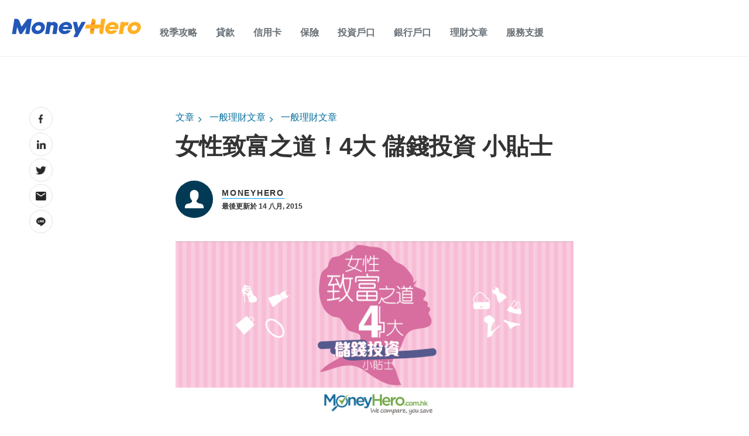

--- FILE ---
content_type: text/css
request_url: https://www.moneyhero.com.hk/hubfs/hub_generated/module_assets/1/54938193118/1756298592392/module_MoneyHero_Header.min.css
body_size: -190
content:
.custom-menu-primary .hs-menu-wrapper ul li.hs-menu-depth-1.hs-item-has-children ul.hs-menu-children-wrapper{text-align:left}

--- FILE ---
content_type: image/svg+xml
request_url: https://www.moneyhero.com.hk/hubfs/Variant=Color%2c%20Brand=MoneyHero.svg
body_size: 6664
content:
<svg width="338" height="49" viewBox="0 0 338 49" fill="none" xmlns="http://www.w3.org/2000/svg">
<path d="M337.154 24.4252C335.722 33.2375 326.817 40.3983 317.3 40.3983C307.783 40.3983 301.2 33.2375 302.632 24.4252C304.064 15.6129 312.969 8.45215 322.486 8.45215C332.003 8.45215 338.586 15.6129 337.154 24.4252ZM327.418 24.4252C328.041 20.5907 325.177 17.4608 321.019 17.4608C316.861 17.4608 312.992 20.5907 312.369 24.4252C311.745 28.2597 314.609 31.3896 318.767 31.3896C322.925 31.3896 326.794 28.2597 327.418 24.4252Z" fill="#FFB024"/>
<path d="M275.745 31.2627L266.078 29.5995C264.3 31.1703 262.152 31.9903 260.003 31.9903C257.231 31.9903 254.956 30.6044 253.917 28.3753C253.767 28.0519 254.078 27.6361 254.483 27.6361H277.686C278.055 26.6313 278.402 25.4071 278.575 24.3907C278.818 22.8661 278.829 21.3532 278.598 19.8864C278.425 18.743 278.09 17.6226 277.616 16.5716L277.374 16.075C277.316 15.9595 277.258 15.8325 277.189 15.717L277.05 15.4513C276.981 15.3127 276.9 15.1857 276.82 15.0586V15.0355C276.704 14.8738 276.6 14.7122 276.496 14.562L276.404 14.435C276.311 14.3079 276.219 14.1809 276.127 14.0538L276.057 13.9499L275.838 14.1116L276.034 13.9268C275.884 13.7304 275.722 13.5341 275.538 13.3262L275.445 13.2223C275.33 13.0952 275.214 12.9682 275.099 12.8411L275.064 12.8065C274.925 12.6563 274.787 12.5177 274.637 12.3791L274.486 12.2405C274.279 12.0442 274.071 11.871 273.863 11.7093C273.817 11.6746 273.759 11.6284 273.713 11.5938L273.666 11.5591C273.424 11.3743 273.17 11.1895 272.904 11.0047L272.87 10.9816C272.615 10.8084 272.188 10.5543 271.911 10.3926C271.842 10.358 271.772 10.3118 271.692 10.2771L271.518 10.485L271.657 10.2656L271.611 10.2425C271.484 10.1732 271.368 10.1154 271.23 10.0461L271.16 10.0115C270.883 9.87289 270.606 9.75738 270.34 9.64189L270.259 9.60724C270.098 9.53794 269.936 9.4802 269.751 9.4109C269.693 9.3878 269.624 9.3647 269.566 9.3416C269.37 9.27231 269.162 9.203 268.954 9.1337H268.92C268.712 9.05286 268.481 8.99512 268.215 8.92582L268.007 8.87961C267.545 8.76412 267.06 8.67173 266.587 8.60243L266.39 8.56779C265.894 8.49849 265.385 8.45228 264.866 8.41764H264.681C264.381 8.39454 264.138 8.39453 263.896 8.39453C263.653 8.39453 263.387 8.39454 263.087 8.41764C263.029 8.41764 262.96 8.41764 262.902 8.41764H262.856C262.66 8.42918 262.463 8.44073 262.267 8.46383H262.209C262.152 8.46383 262.094 8.47538 262.036 8.48693C261.747 8.51003 261.493 8.54468 261.262 8.57933H261.204C260.973 8.61398 260.615 8.68327 260.384 8.71792L260.223 8.75256C260.026 8.78721 259.842 8.83342 259.645 8.86807H259.588C259.588 8.86807 259.472 8.90273 259.414 8.91428C259.16 8.97202 258.906 9.04132 258.64 9.11062C258.386 9.17991 258.132 9.26076 257.89 9.3416C257.832 9.3647 257.774 9.37626 257.717 9.39936H257.659C257.474 9.4802 257.289 9.53794 257.104 9.60724L257.058 9.63034C257.058 9.63034 256.943 9.67655 256.885 9.68809C256.642 9.78049 256.4 9.87289 256.146 9.97683C255.903 10.0808 255.661 10.1847 255.43 10.2887C255.372 10.3118 255.314 10.3464 255.256 10.3695L255.21 10.3926C255.037 10.4735 254.864 10.5659 254.691 10.6467L254.483 10.7507C254.252 10.8661 254.021 10.9932 253.79 11.1202C251.526 12.4022 249.482 14.1231 247.876 16.0865C247.715 16.2829 247.564 16.4792 247.403 16.6871L247.206 16.9412C247.206 16.9412 247.137 17.0452 247.091 17.0914C247.056 17.1376 247.022 17.1838 246.987 17.2415L246.906 17.3685C246.906 17.3685 246.837 17.4725 246.802 17.5187C246.664 17.7266 246.525 17.9345 246.386 18.1539C246.155 18.5235 245.936 18.9277 245.705 19.3666C245 20.7295 244.492 22.127 244.18 23.5476C244.123 23.8132 244.065 24.0904 244.03 24.3676C243.996 24.6448 243.949 24.922 243.915 25.1876C243.834 25.9961 243.811 26.8046 243.857 27.5899C243.869 27.8556 243.892 28.1097 243.926 28.3637C243.961 28.6756 244.007 28.9874 244.088 29.3685C244.215 30.05 244.4 30.7199 244.631 31.3435C244.654 31.3897 244.666 31.4475 244.689 31.4937L244.723 31.5861C244.793 31.7478 244.85 31.921 244.92 32.0827L244.954 32.1635C245.024 32.3368 245.104 32.4985 245.185 32.6602C246.155 34.6236 247.645 36.3445 249.493 37.6265C249.678 37.7535 249.863 37.8806 250.059 37.9961L250.232 38.1C250.371 38.1924 250.521 38.2733 250.671 38.3541L250.706 38.3772C250.706 38.3772 250.798 38.435 250.845 38.4581C251.052 38.562 251.249 38.6775 251.445 38.7584H251.468C251.676 38.8738 251.896 38.9662 252.103 39.0586C252.15 39.0817 252.207 39.1048 252.254 39.1164L252.3 39.1395C252.461 39.2088 252.623 39.2665 252.785 39.3243H252.831C252.831 39.3243 252.935 39.382 252.993 39.3936C253.212 39.4744 253.443 39.5437 253.674 39.6246C253.882 39.6823 254.113 39.7516 254.379 39.8209C254.425 39.8325 254.483 39.844 254.54 39.8556H254.598C254.771 39.9133 254.956 39.948 255.141 39.9826L255.349 40.0288C255.557 40.075 255.753 40.1097 255.961 40.1328L256.1 40.1558H256.123C256.342 40.1905 256.585 40.2136 256.862 40.2482C256.92 40.2482 256.977 40.2483 257.035 40.2598H257.093C257.289 40.2829 257.474 40.2944 257.67 40.306H257.728C257.786 40.306 257.844 40.306 257.901 40.3175C258.202 40.3291 258.456 40.3406 258.698 40.3406C258.941 40.3406 259.183 40.3406 259.495 40.3175H259.691C260.211 40.2829 260.731 40.2367 261.274 40.1674L261.47 40.1443C261.978 40.075 262.487 39.9826 263.006 39.8671L263.214 39.8209C263.503 39.7516 263.757 39.6939 263.999 39.6246H264.046C264.277 39.5437 264.496 39.486 264.727 39.4051L264.947 39.3358C265.131 39.2781 265.316 39.2088 265.524 39.1395L265.582 39.1164C265.894 39.0009 266.194 38.8854 266.529 38.7468L266.61 38.7121C266.76 38.6544 266.898 38.5851 267.06 38.5158L267.118 38.4927C267.199 38.4581 267.291 38.4119 267.372 38.3772L267.476 38.331C267.834 38.1578 268.18 37.9845 268.538 37.7882L268.631 37.742C268.931 37.5803 269.231 37.3955 269.532 37.2107L269.763 37.0721C270.017 36.9104 270.271 36.7372 270.548 36.5408L270.409 36.356L270.583 36.5177L270.744 36.4022C270.941 36.2636 271.126 36.125 271.31 35.9749L271.357 35.9403C271.518 35.8132 271.68 35.6862 271.83 35.5591L271.969 35.4436C272.211 35.2357 272.431 35.0509 272.662 34.8431L272.777 34.7275C272.916 34.6005 273.054 34.4735 273.193 34.3233L273.308 34.2078C273.389 34.1385 273.459 34.0577 273.528 33.9768L273.666 33.8382C273.886 33.6072 274.117 33.3531 274.371 33.0644C274.567 32.8334 274.741 32.6255 274.914 32.4176L275.099 32.1982C275.26 31.9903 275.526 31.5976 275.757 31.2511L275.745 31.2627ZM255.661 20.3368C256.481 18.0846 259.807 16.3406 263.006 16.3406C266.529 16.3406 269.012 18.0962 269.058 20.3368C269.058 20.6371 268.769 20.9027 268.458 20.9027H256.088C255.765 20.9027 255.557 20.6255 255.672 20.3252L255.661 20.3368Z" fill="#FFB024"/>
<path d="M303.799 17.8309L305.278 8.53347C298.879 8.16389 294.317 11.0051 294.317 11.0051L294.756 8.41797H284.639L279.568 40.3179H290.275L291.603 31.9791L292.781 24.6105C292.781 24.6105 294.548 16.1793 303.811 17.8309" fill="#FFB024"/>
<path d="M233.82 0.424805L228.531 33.9301C228.011 37.2448 230.633 40.3055 234.017 40.3055H238.221L244.504 0.424805H233.82Z" fill="#FFB024"/>
<path d="M219.083 5.06774C218.656 2.49218 216.38 0.424805 213.609 0.424805H209.416L208.688 5.06774L207.083 15.266H213.285C215.791 15.266 217.893 13.5451 218.413 11.1428L219.095 6.80017C219.187 6.21114 219.175 5.62212 219.095 5.06774H219.083Z" fill="url(#paint0_linear_1887_15457)"/>
<path d="M209.936 25.4648C207.441 25.4648 205.339 27.1626 204.808 29.5534L204.115 33.9191C204.022 34.5197 204.034 35.0972 204.115 35.6631C204.554 38.2387 206.817 40.2945 209.589 40.2945H213.793L214.521 35.6631L216.126 25.4648H209.913H209.936Z" fill="url(#paint1_linear_1887_15457)"/>
<path d="M216.15 25.464H225.412C228.011 25.464 230.194 23.6046 230.598 21.0521L231.511 15.2658H217.755L218.402 11.1426C217.882 13.5449 215.769 15.2658 213.274 15.2658H197.797C195.199 15.2658 193.016 17.1253 192.612 19.6777L191.699 25.464H205.455L204.808 29.5641C205.339 27.1734 207.441 25.4756 209.936 25.4756H216.15" fill="#FFB024"/>
<path d="M86.4591 24.4252C85.0269 33.2375 76.1222 40.3983 66.6054 40.3983C57.0885 40.3983 50.5053 33.2375 51.9374 24.4252C53.3695 15.6129 62.2743 8.45215 71.7911 8.45215C81.308 8.45215 87.8912 15.6129 86.4591 24.4252ZM76.7228 24.4252C77.3465 20.5907 74.4822 17.4608 70.3243 17.4608C66.1665 17.4608 62.2974 20.5907 61.6737 24.4252C61.05 28.2597 63.9143 31.3896 68.0721 31.3896C72.23 31.3896 76.0991 28.2597 76.7228 24.4252Z" fill="#2257B8"/>
<path d="M154.613 31.2969L144.946 29.6337C143.167 31.2045 141.019 32.0245 138.871 32.0245C136.099 32.0245 133.824 30.6385 132.784 28.4095C132.634 28.0861 132.946 27.6703 133.35 27.6703H156.553C156.923 26.6655 157.269 25.4412 157.443 24.4249C157.685 22.9003 157.697 21.3873 157.466 19.9205C157.293 18.7771 156.958 17.6568 156.484 16.6058L156.242 16.1092C156.184 15.9937 156.126 15.8666 156.057 15.7511L155.918 15.4855C155.849 15.3469 155.768 15.2199 155.687 15.0928V15.0697C155.572 14.908 155.468 14.7463 155.364 14.5962L155.271 14.4691C155.179 14.3421 155.087 14.2151 154.994 14.088L154.925 13.9841L154.705 14.1458L154.902 13.961C154.752 13.7646 154.59 13.5683 154.405 13.3604L154.313 13.2564C154.197 13.1294 154.082 13.0023 153.966 12.8753L153.932 12.8407C153.793 12.6905 153.654 12.5519 153.504 12.4133L153.354 12.2747C153.146 12.0784 152.938 11.9051 152.731 11.7434C152.684 11.7088 152.627 11.6626 152.58 11.6279L152.534 11.5933C152.292 11.4085 152.038 11.2237 151.772 11.0389L151.737 11.0158C151.483 10.8426 151.056 10.5885 150.779 10.4268C150.709 10.3922 150.64 10.3459 150.559 10.3113L150.386 10.5192L150.525 10.2998L150.478 10.2766C150.351 10.2074 150.236 10.1496 150.097 10.0803L150.028 10.0457C149.751 9.90707 149.474 9.79156 149.208 9.67607L149.127 9.64142C148.965 9.57212 148.804 9.51438 148.619 9.44508C148.561 9.42198 148.492 9.39888 148.434 9.37578C148.238 9.30649 148.03 9.23718 147.822 9.16788H147.787C147.579 9.08704 147.348 9.0293 147.083 8.96L146.875 8.91381C146.413 8.79831 145.928 8.70591 145.454 8.63661L145.258 8.60197C144.761 8.53267 144.253 8.48646 143.733 8.45182H143.549C143.248 8.42872 143.006 8.42871 142.763 8.42871C142.521 8.42871 142.255 8.42872 141.955 8.45182C141.897 8.45182 141.828 8.45182 141.77 8.45182H141.724C141.527 8.46336 141.331 8.47492 141.135 8.49802H141.077C141.019 8.49802 140.962 8.50956 140.904 8.52111C140.615 8.54421 140.361 8.57886 140.13 8.61351H140.072C139.841 8.64816 139.483 8.71745 139.252 8.7521L139.09 8.78676C138.894 8.82141 138.709 8.8676 138.513 8.90225H138.455C138.455 8.90225 138.34 8.93691 138.282 8.94846C138.028 9.0062 137.774 9.0755 137.508 9.1448C137.254 9.21409 137 9.29494 136.757 9.37578C136.7 9.39888 136.642 9.41044 136.584 9.43354H136.526C136.342 9.51438 136.157 9.57212 135.972 9.64142L135.926 9.66452C135.926 9.66452 135.81 9.71072 135.753 9.72227C135.51 9.81467 135.268 9.90707 135.013 10.011C134.771 10.115 134.528 10.2189 134.297 10.3228C134.24 10.3459 134.182 10.3806 134.124 10.4037L134.078 10.4268C133.905 10.5076 133.731 10.6 133.558 10.6809L133.35 10.7848C133.119 10.9003 132.888 11.0274 132.657 11.1544C130.394 12.4364 128.349 14.1573 126.744 16.1207C126.582 16.3171 126.432 16.5134 126.27 16.7213L126.074 16.9754C126.074 16.9754 126.005 17.0793 125.959 17.1255C125.924 17.1717 125.889 17.2179 125.855 17.2757L125.774 17.4027C125.774 17.4027 125.705 17.5067 125.67 17.5529C125.531 17.7608 125.393 17.9687 125.254 18.1881C125.023 18.5577 124.804 18.9619 124.573 19.4008C123.868 20.7636 123.36 22.1612 123.048 23.5818C122.99 23.8474 122.933 24.1246 122.898 24.4018C122.863 24.679 122.817 24.9562 122.782 25.2218C122.702 26.0303 122.679 26.8387 122.725 27.6241C122.736 27.8897 122.759 28.1438 122.794 28.3979C122.829 28.7098 122.875 29.0216 122.956 29.4027C123.083 30.0842 123.268 30.754 123.499 31.3777C123.522 31.4239 123.533 31.4816 123.556 31.5278L123.591 31.6202C123.66 31.7819 123.718 31.9552 123.787 32.1169L123.822 32.1977C123.891 32.371 123.972 32.5327 124.053 32.6944C125.023 34.6578 126.513 36.3787 128.361 37.6607C128.546 37.7877 128.73 37.9148 128.927 38.0303L129.1 38.1342C129.239 38.2266 129.389 38.3074 129.539 38.3883L129.574 38.4114C129.574 38.4114 129.666 38.4691 129.712 38.4922C129.92 38.5962 130.116 38.7117 130.313 38.7925H130.336C130.544 38.908 130.763 39.0004 130.971 39.0928C131.017 39.1159 131.075 39.139 131.121 39.1506L131.167 39.1737C131.329 39.243 131.491 39.3007 131.653 39.3584H131.699C131.699 39.3584 131.803 39.4162 131.86 39.4278C132.08 39.5086 132.311 39.5779 132.542 39.6588C132.75 39.7165 132.981 39.7858 133.246 39.8551C133.293 39.8666 133.35 39.8782 133.408 39.8897H133.466C133.639 39.9475 133.824 39.9821 134.009 40.0168L134.217 40.063C134.424 40.1092 134.621 40.1438 134.829 40.1669L134.967 40.19H134.99C135.21 40.2247 135.452 40.2478 135.73 40.2824C135.787 40.2824 135.845 40.2824 135.903 40.294H135.961C136.157 40.3171 136.342 40.3286 136.538 40.3402H136.596C136.654 40.3402 136.711 40.3402 136.769 40.3517C137.069 40.3633 137.323 40.3748 137.566 40.3748C137.808 40.3748 138.051 40.3748 138.363 40.3517H138.559C139.079 40.3171 139.599 40.2709 140.141 40.2016L140.338 40.1785C140.846 40.1092 141.354 40.0168 141.874 39.9013L142.082 39.8551C142.371 39.7858 142.625 39.728 142.867 39.6588H142.913C143.144 39.5779 143.364 39.5202 143.595 39.4393L143.814 39.37C143.999 39.3123 144.184 39.243 144.392 39.1737L144.449 39.1506C144.761 39.0351 145.062 38.9196 145.397 38.781L145.477 38.7463C145.628 38.6886 145.766 38.6193 145.928 38.55L145.986 38.5269C146.066 38.4922 146.159 38.446 146.24 38.4114L146.344 38.3652C146.702 38.192 147.048 38.0187 147.406 37.8224L147.499 37.7762C147.799 37.6145 148.099 37.4297 148.399 37.2449L148.63 37.1063C148.884 36.9446 149.139 36.7714 149.416 36.575L149.277 36.3902L149.45 36.5519L149.612 36.4364C149.808 36.2978 149.993 36.1592 150.178 36.0091L150.224 35.9744C150.386 35.8474 150.548 35.7203 150.698 35.5933L150.836 35.4778C151.079 35.2699 151.298 35.0851 151.529 34.8772L151.645 34.7617C151.783 34.6347 151.922 34.5076 152.061 34.3575L152.176 34.242C152.257 34.1727 152.326 34.0919 152.396 34.011L152.534 33.8724C152.754 33.6414 152.985 33.3873 153.239 33.0986C153.435 32.8676 153.608 32.6597 153.782 32.4518L153.966 32.2324C154.128 32.0245 154.394 31.6318 154.625 31.2853L154.613 31.2969ZM134.528 20.371C135.348 18.1188 138.675 16.3748 141.874 16.3748C145.397 16.3748 147.88 18.1304 147.926 20.371C147.926 20.6713 147.637 20.9369 147.325 20.9369H134.956C134.632 20.9369 134.424 20.6597 134.54 20.3594L134.528 20.371Z" fill="#2257B8"/>
<path d="M98.0087 40.3286L100.965 22.2304C101.15 21.0755 101.381 19.6318 102.086 18.5808C102.698 17.6106 104.245 17.01 106.116 17.01C107.121 17.01 107.872 17.2295 108.403 17.6684C108.727 17.9455 108.981 18.3151 109.142 18.754C109.477 19.805 109.339 21.0986 109.142 22.2304L106.197 40.3286H116.927L119.953 21.7569C120.68 17.2641 120.53 14.7232 117.724 11.5933C117.527 11.3854 117.32 11.1775 117.089 10.9927C117.089 10.9927 114.074 8.37097 109.189 8.40561C104.303 8.44026 102.109 11.4431 102.109 11.4431L102.548 8.40561H92.4302L87.2676 40.3286H97.9971H98.0087Z" fill="#2257B8"/>
<path d="M182.644 8.39436L173.912 24.3674L170.078 8.39436H159.926L166.37 36.7485C166.394 36.8525 166.37 36.968 166.324 37.0719L160.919 48.3905H171.625L178.428 35.686L193.327 8.38281H182.655L182.644 8.39436Z" fill="#2257B8"/>
<path d="M44.8347 0.390625C42.5479 0.390625 40.4112 1.44164 39.0484 3.24337L25.7548 20.8795L19.6682 5.28763C18.5248 2.34249 15.672 0.390625 12.5421 0.390625H7.0676L0.75 40.3406H11.2023L11.8029 36.3791L13.6855 23.7323L13.7086 23.8016L13.9858 21.9768L20.9155 40.3406H26.3554L38.3438 22.0114L35.3178 40.3406H46.0127L52.3535 0.402168H44.8231L44.8347 0.390625Z" fill="#2257B8"/>
<defs>
<linearGradient id="paint0_linear_1887_15457" x1="213.112" y1="0.471003" x2="213.112" y2="25.4643" gradientUnits="userSpaceOnUse">
<stop offset="0.27" stop-color="#F7AF21"/>
<stop offset="1" stop-color="#DF2E00"/>
</linearGradient>
<linearGradient id="paint1_linear_1887_15457" x1="210.109" y1="40.2137" x2="210.109" y2="15.3243" gradientUnits="userSpaceOnUse">
<stop offset="0.27" stop-color="#F7AF21"/>
<stop offset="1" stop-color="#DF2E00"/>
</linearGradient>
</defs>
</svg>
